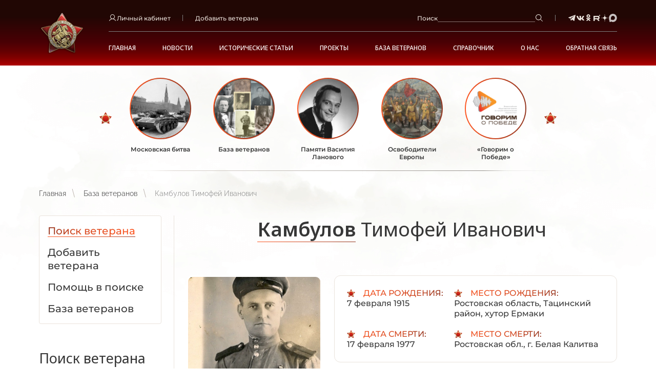

--- FILE ---
content_type: text/html; charset=UTF-8
request_url: https://www.polkrf.ru/veterans/kambulov-timofei-ivanovic-44393
body_size: 14320
content:
<!DOCTYPE html>
<html xmlns="http://www.w3.org/1999/xhtml" xml:lang="ru" lang="ru">
<head>
	<meta charset="UTF-8">
<meta name="csrf-token" content="dFNPU4FmpeuCuCegXX7VBIORKeMJL7NJUXXrNywx">
<meta name="viewport" content="width=device-width, initial-scale=1.0">
<link rel="canonical" href="https://www.polkrf.ru/veterans/kambulov-timofei-ivanovic-44393">
<link rel="apple-touch-icon" sizes="180x180" href="https://www.polkrf.ru/assets/index/img/apple-touch-icon.png">
<link rel="icon" type="image/png" sizes="32x32" href="https://www.polkrf.ru/assets/index/img/favicon-32x32.png">
<link rel="icon" type="image/png" sizes="16x16" href="https://www.polkrf.ru/assets/index/img/favicon-16x16.png">
<link rel="manifest" href="/manifest.json">
<link rel="mask-icon" href="https://www.polkrf.ru/assets/index/img/safari-pinned-tab.svg" color="#9e3a25">
<meta name="msapplication-TileColor" content="#da532c">
<meta name="theme-color" content="#ffffff">
<meta property="og:image" content="https://www.polkrf.ru/assets/index/img/logo_big.png">


	<title>Ветеран Камбулов Тимофей Иванович (Дата рождения: 7 февраля 1915) на сайте движения Бессмертный полк</title>

	<meta name="description" content="Звание: сержант. Красноармеец. В РККА с 1941 года. Место призыва: Белокалитвенский РВК, Ростовская обл., Белокалитвенский р-н. Место службы: 259 отп БТ и МВ 47 А. Механник-водитель танка М4-А2 259 отдельного танкового черкасского полка. ." />

	<meta name="keywords" content="официальный, сайт, Россия, полк, РФ, бессмертный, общественное, патриотическое, движение" />
	
	<link rel="stylesheet" href="/assets/index/css/grid.min.css?p=1745478912-2"/>
<link rel="stylesheet" href="/assets/index/css/critical.min.css?p=1759137133-2"/>
<link rel="stylesheet" href="/assets/index/css/vendor.min.css?p=1749718735-2"/>
<link rel="stylesheet" href="/assets/index/css/common.min.css?p=1759137132-2"/>
<link rel="stylesheet" href="/assets/index/css/autoComplete.css?p=1745478911-2"/>
<link rel="stylesheet" href="/assets/index/css/debug.css?p=1746618383-2"/>

<link rel="preconnect" href="https://fonts.googleapis.com">
<link rel="preconnect" href="https://fonts.gstatic.com" crossorigin>
<link href="https://fonts.googleapis.com/css2?family=Noto+Sans:ital,wght@0,100..900;1,100..900&display=swap" rel="stylesheet">

	<script src="//ulogin.ru/js/ulogin.js"></script>
<meta name="csrf-token" content="dFNPU4FmpeuCuCegXX7VBIORKeMJL7NJUXXrNywx">
<link rel="canonical" href="https://www.polkrf.ru/veterans/kambulov-timofei-ivanovic-44393" /></head>
<body class="p-text">
	<header class="l-header ">
	<div class="l-container-fix l-header__container">
					<a class="l-header__logo-wrap" href="https://www.polkrf.ru">
				<img class="l-header__logo" src="/assets/index/img/logo.png">
			</a>
				<div class="l-header__right">
			<div class="l-header__top">
				<div class="l-header__wrap">
					<div class="b-dropdown b-dropdown_header" data-dropdown="true">

						<a class="b-text-icon" data-dropdown-input="true">
							<svg class="icon icon-user ">
								<use xlink:href="/assets/index/img/sprite.svg#user"></use>
							</svg>
							<span>Личный кабинет</span>
						</a>
						<div class="b-dropdown__container">
															<a class="b-dropdown__link" href="https://www.polkrf.ru/login">Вход</a>
								<a class="b-dropdown__link" href="https://www.polkrf.ru/register">Регистрация</a>
								<a class="b-dropdown__link" href="https://www.polkrf.ru/profile/add">Добавить ветерана</a>
													</div>
					</div>
				</div>
				<div class="l-header__wrap d-max-md-none">
					<a class="b-text-icon" href="https://www.polkrf.ru/profile/add">
						<span>Добавить ветерана</span>
					</a>
				</div>
				<div class="l-header__wrap l-header__search-wrap">
					<form class="b-header-search" data-search-header="true" action="https://www.polkrf.ru/search" method="GET">
						<label class="b-header-search__label">Поиск
						</label>
						<input class="b-input b-header-search__input" type="text" name="query"/>
						<button class="b-btn b-header-search__btn" type="submit">
							<svg class="icon icon-loupe ">
								<use xlink:href="/assets/index/img/sprite.svg#loupe"></use>
							</svg>
							<span>Поиск</span>
						</button>
					</form>
				</div>
				<div class="b-social d-max-md-none">
					<a class="b-social__item" href="https://t.me/polk_russia" rel="nofollow" target="_blank">
		<svg class="icon icon-tg ">
			<use xlink:href="/assets/index/img/sprite.svg?#tg"></use>
		</svg>
	</a>
	<a class="b-social__item" href="http://vk.com/polk_russia" rel="nofollow" target="_blank">
		<svg class="icon icon-vk ">
			<use xlink:href="/assets/index/img/sprite.svg#vk"></use>
		</svg>
	</a>
	<a class="b-social__item" href="http://ok.ru/polkrussia" rel="nofollow" target="_blank">
		<svg class="icon icon-ok ">
			<use xlink:href="/assets/index/img/sprite.svg#ok"></use>
		</svg>
	</a>
	<a class="b-social__item" href="https://rutube.ru/channel/23490178/" rel="nofollow" target="_blank">
		<svg class="icon icon-rutube ">
			<use xlink:href="/assets/index/img/sprite.svg#rutube"></use>
		</svg>
	</a>
	<a class="b-social__item" href="https://dzen.ru/polk_russia" rel="nofollow" target="_blank">
		<svg class="icon icon-yandexzen ">
			<use xlink:href="/assets/index/img/sprite.svg#yandexzen"></use>
		</svg>
	</a>
	<a class="b-social__item" href="https://max.ru/polk_russia" rel="nofollow" target="_blank">
		<img src="/assets/index/img/max.svg">
	</a>
				</div>
				<button class="b-burger d-lg-none" data-modal-open="menu">
					<svg class="icon icon-burger ">
						<use xlink:href="/assets/index/img/sprite.svg#burger"></use>
					</svg>
				</button>
			</div>
			<nav class="b-nav">
																					<div class="b-nav__wrap">
						<a class="b-nav__item " href="/" >Главная</a>
					</div>
																															<div class="b-nav__wrap b-nav__wrap_hover-dropdown">
						<a class="b-nav__item" href="/news" >Новости</a>
						<div class="b-nav__inner">
							 
								<div class="b-nav__inner-wrap">
									<a class="b-nav__inner-item" href="https://www.polkrf.ru/news/glavnye-sobytiya" >Главные события</a>
								</div>
							 
								<div class="b-nav__inner-wrap">
									<a class="b-nav__inner-item" href="https://www.polkrf.ru/news/novosti-regionov" >Новости регионов</a>
								</div>
							 
								<div class="b-nav__inner-wrap">
									<a class="b-nav__inner-item" href="https://www.polkrf.ru/news/bessmertnyj-polk-v-mire" >Бессмертный полк в мире</a>
								</div>
							 
								<div class="b-nav__inner-wrap">
									<a class="b-nav__inner-item" href="https://www.polkrf.ru/news/osoboe-mnenie" >Особое мнение</a>
								</div>
							 
								<div class="b-nav__inner-wrap">
									<a class="b-nav__inner-item" href="https://www.polkrf.ru/news/anonsy" >Анонсы</a>
								</div>
													</div>
					</div>
																												<div class="b-nav__wrap b-nav__wrap_hover-dropdown">
						<a class="b-nav__item" href="/articles" >Исторические статьи</a>
						<div class="b-nav__inner">
							 
								<div class="b-nav__inner-wrap">
									<a class="b-nav__inner-item" href="https://www.polkrf.ru/articles/stalinskie-narkomy" >Сталинские наркомы</a>
								</div>
							 
								<div class="b-nav__inner-wrap">
									<a class="b-nav__inner-item" href="https://www.polkrf.ru/articles/polkovodcy-velikoj-otechestvennoj" >Полководцы Великой Отечественной</a>
								</div>
							 
								<div class="b-nav__inner-wrap">
									<a class="b-nav__inner-item" href="https://www.polkrf.ru/articles/redkaya-voennaya-professiya" >Редкая военная профессия</a>
								</div>
							 
								<div class="b-nav__inner-wrap">
									<a class="b-nav__inner-item" href="https://www.polkrf.ru/articles/deti-geroi-vojny" >Дети – герои войны</a>
								</div>
							 
								<div class="b-nav__inner-wrap">
									<a class="b-nav__inner-item" href="https://www.polkrf.ru/articles/voennoe-kino-filmy-pro-velikuyu-otechestvennuyu-vojnu" >Наше военное кино. Фильмы про Великую Отечественную войну</a>
								</div>
							 
								<div class="b-nav__inner-wrap">
									<a class="b-nav__inner-item" href="https://www.polkrf.ru/articles/ih-podvig-ne-budet-zabyt" >Их подвиг не будет забыт</a>
								</div>
							 
								<div class="b-nav__inner-wrap">
									<a class="b-nav__inner-item" href="https://www.polkrf.ru/articles/etih-dnej-ne-smolknet-slava-hroniki-vojny" >Этих дней не смолкнет слава. Хроники войны</a>
								</div>
													</div>
					</div>
																												<div class="b-nav__wrap">
						<a class="b-nav__item " href="/projects" >Проекты</a>
					</div>
																			<div class="b-nav__wrap b-nav__wrap_hover-dropdown">
					<a class="b-nav__item" href="/veterans" >База ветеранов</a>
					<div class="b-nav__inner">
						 
														<div class="b-nav__inner-wrap">
								<a class="b-nav__inner-item" href="/veteran/veteran-search" >Поиск ветерана</a>
							</div>
						 
														<div class="b-nav__inner-wrap">
								<a class="b-nav__inner-item" href="/veteran/pomosh-v-poiske" >Помощь в поиске</a>
							</div>
												
													<div class="b-nav__inner-wrap">
								<a class="b-nav__inner-item" href="https://www.polkrf.ru/profile/add">Добавить ветерана</a>
							</div>
							<div class="b-nav__inner-wrap">
								<a class="b-nav__inner-item" href="https://www.polkrf.ru/veterans">База ветеранов</a>
							</div>
											</div>
				</div>
															<div class="b-nav__wrap b-nav__wrap_hover-dropdown">
					<a class="b-nav__item" href="" >Справочник</a>
					<div class="b-nav__inner">
						 
														<div class="b-nav__inner-wrap">
								<a class="b-nav__inner-item" href="/rewards" >Награды</a>
							</div>
						 
														<div class="b-nav__inner-wrap">
								<a class="b-nav__inner-item" href="/battles" >Военные операции</a>
							</div>
												
											</div>
				</div>
															<div class="b-nav__wrap b-nav__wrap_hover-dropdown">
					<a class="b-nav__item" href="/about/o-dvizhenii" >О НАС</a>
					<div class="b-nav__inner">
						 
														<div class="b-nav__inner-wrap">
								<a class="b-nav__inner-item" href="/about/o-dvizhenii" >О движении</a>
							</div>
						 
														<div class="b-nav__inner-wrap">
								<a class="b-nav__inner-item" href="/about/dokumenty/ustav-dvizheniya" >Документы</a>
							</div>
						 
														<div class="b-nav__inner-wrap">
								<a class="b-nav__inner-item" href="/about/partnery" >Партнеры</a>
							</div>
						 
														<div class="b-nav__inner-wrap">
								<a class="b-nav__inner-item" href="/about/bessmertnyj-polk-za-rubezhom" >Бессмертный полк за рубежом</a>
							</div>
						 
													
											</div>
				</div>
															<div class="b-nav__wrap b-nav__wrap_hover-dropdown">
					<a class="b-nav__item" href="/contacts" >Обратная связь</a>
					<div class="b-nav__inner">
						 
														<div class="b-nav__inner-wrap">
								<a class="b-nav__inner-item" href="/contacts" >Контакты</a>
							</div>
						 
														<div class="b-nav__inner-wrap">
								<a class="b-nav__inner-item" href="/contacts/nas-sprashivayut/" >Нас спрашивают</a>
							</div>
						 
														<div class="b-nav__inner-wrap">
								<a class="b-nav__inner-item" href="/contacts/vashi-pisma/" >Ваши письма</a>
							</div>
												
											</div>
				</div>
						</nav>

		</div>
	</div>
</header>	<div class="l-common-wrap">
			<div class="l-container-fix">
		<div class="b-events-slider">
		<div class="b-events-slider__viewport embla__viewport" data-events-slider="true" data-delay="7000">
			<div class="b-events-slider__container embla__container">
									<div class="b-events-slider__slide">
						<a class="b-event-card  js-actual-link" data-id="4" href="https://polkrf.ru/on-map/moskovskaya-bitva">
							<span class="b-event-card__img-wrap">
								<img class="b-event-card__img" src="/storage/_thumbs/actual_links/1/4/icon_round/actual_link_card_inner/D26dguDgGRBlw.jpg?u=9053b83c" alt="Московская битва" role="presentation"/>
							</span>
							<span class="b-event-card__title">Московская битва</span>
						</a>
					</div>
									<div class="b-events-slider__slide">
						<a class="b-event-card  js-actual-link" data-id="10" href="https://polkrf.ru/veterans">
							<span class="b-event-card__img-wrap">
								<img class="b-event-card__img" src="/storage/_thumbs/actual_links/1/10/icon_round/actual_link_card_inner/D2hQW7lr904Lg.png?u=8e51b5d5" alt="База ветеранов" role="presentation"/>
							</span>
							<span class="b-event-card__title">База ветеранов</span>
						</a>
					</div>
									<div class="b-events-slider__slide">
						<a class="b-event-card  js-actual-link" data-id="5" href="https://polkrf.ru/panno">
							<span class="b-event-card__img-wrap">
								<img class="b-event-card__img" src="/storage/_thumbs/actual_links/1/5/icon_round/actual_link_card_inner/D22rPnx6V9MTo.jpg?u=8e51b5d5" alt="Памяти Василия Ланового" role="presentation"/>
							</span>
							<span class="b-event-card__title">Памяти Василия Ланового</span>
						</a>
					</div>
									<div class="b-events-slider__slide">
						<a class="b-event-card  js-actual-link" data-id="11" href="https://www.polkrf.ru/on-map/osvoboditeli-evropy">
							<span class="b-event-card__img-wrap">
								<img class="b-event-card__img" src="/storage/_thumbs/actual_links/1/11/icon_round/actual_link_card_inner/D2PQGu9YrWzWQ.jpg?u=fb387d2b" alt="Освободители Европы" role="presentation"/>
							</span>
							<span class="b-event-card__title">Освободители Европы</span>
						</a>
					</div>
									<div class="b-events-slider__slide">
						<a class="b-event-card  js-actual-link" data-id="12" href="https://polkrf.ru/media-content">
							<span class="b-event-card__img-wrap">
								<img class="b-event-card__img" src="/storage/_thumbs/actual_links/1/12/icon_round/actual_link_card_inner/D2qFHHujMBsGA.png?u=fe3bbd94" alt="«Говорим о Победе»" role="presentation"/>
							</span>
							<span class="b-event-card__title">«Говорим о Победе»</span>
						</a>
					</div>
							</div>
		</div>
		<button class="embla__btn embla__btn_prev b-events-slider__prev" type="button" data-events-prev="true"></button>
		<button class="embla__btn embla__btn_next b-events-slider__next" type="button" data-events-next="true"></button>
	</div>
			<nav class="b-breadcrumbs">
									<a class="b-breadcrumbs__item" href="https://polkrf.ru">Главная</a>
						
									<a class="b-breadcrumbs__item" href="https://www.polkrf.ru/veterans">База ветеранов</a>
						
									<span class="b-breadcrumbs__item b-breadcrumbs__item_current">Камбулов Тимофей Иванович</span>
						
			</nav>

		
		<div class="l-content">
			<div class="l-content__aside" data-modal="menu-aside">
				<div class="l-content__aside-inner" data-modal-body="true">
					<div class="l-content__aside-head">
						<span class="b-title-2 text-regular mb-none">Меню</span>
						<a class="l-content__aside-close" data-modal-close="menu-aside"></a>
					</div>
						<nav class="b-nav-aside">
			
																	<a class="b-nav-aside__item b-nav-aside__item_act" href="https://www.polkrf.ru/baza-veteranov/veteran-search">
						<span class="b-nav-aside__item-line">Поиск ветерана</span>
					</a>
																								<a class="b-nav-aside__item " href="/profile/add">
						<span class="b-nav-aside__item-line">Добавить ветерана</span>
					</a>
																								<a class="b-nav-aside__item " href="https://www.polkrf.ru/baza-veteranov/pomosh-v-poiske">
						<span class="b-nav-aside__item-line">Помощь в поиске</span>
					</a>
										
					<a class="b-nav-aside__item " href="https://www.polkrf.ru/veterans">
				<span class="b-nav-aside__item-line">База ветеранов</span>
			</a>
			</nav>
					
					<span class="b-title-4 l-content__aside-title">Поиск ветерана</span>
<form class="b-form b-form_aside" action="https://www.polkrf.ru/veterans">
	<input class="b-input" type="text" placeholder="Фамилия" name="ln"/>
	<input class="b-input" type="text" placeholder="Имя" name="fn"/>
	<input class="b-input" type="text" placeholder="Отчество" name="pn"/>
	<input class="b-input" type="text" placeholder="Год рождения" name="by"/>
	<div class="mt-24">
		<button class="b-btn b-btn_lg b-btn_yellow b-btn_wide" type="submit">
			<span>Найти </span>
			<svg class="icon icon-chevron-right ">
				<use xlink:href="/assets/index/img/sprite.svg#chevron-right"></use>
			</svg>
		</button>
	</div>
</form>
					<span class="b-title-4 l-content__aside-title">Помощь специалиста </span>
<div class="b-contacts-aside">
			<p class="b-contacts-aside__title">Горячая линия: </p>
		<a class="b-contacts-aside__item" href="tel:88002019450">8 (800) 20 -1945- 0</a>
				<p class="b-contacts-aside__title">Часы работы: </p>
		<span class="b-contacts-aside__item">ПН-ПТ с 10:00 до 18:00</span>
				<p class="b-contacts-aside__title">Обращения по электронному адресу: </p>
		<a class="b-contacts-aside__item" href="mailto:1945poisk@polkrf.ru">1945poisk@polkrf.ru</a>
		<a class="b-more b-more_yellow b-more_self-end mt-16" href="/contacts">
		<span class="b-more__line">Подробнее</span>
	</a>
</div>					<div class="b-social b-social_aside b-social_yellow">
	<a class="b-social__item" href="https://t.me/polk_russia" rel="nofollow" target="_blank">
		<svg class="icon icon-tg ">
			<use xlink:href="/assets/index/img/sprite.svg?#tg"></use>
		</svg>
	</a>
	<a class="b-social__item" href="http://vk.com/polk_russia" rel="nofollow" target="_blank">
		<svg class="icon icon-vk ">
			<use xlink:href="/assets/index/img/sprite.svg#vk"></use>
		</svg>
	</a>
	<a class="b-social__item" href="http://ok.ru/polkrussia" rel="nofollow" target="_blank">
		<svg class="icon icon-ok ">
			<use xlink:href="/assets/index/img/sprite.svg#ok"></use>
		</svg>
	</a>
	<a class="b-social__item" href="https://rutube.ru/channel/23490178/" rel="nofollow" target="_blank">
		<svg class="icon icon-rutube ">
			<use xlink:href="/assets/index/img/sprite.svg#rutube"></use>
		</svg>
	</a>
	<a class="b-social__item" href="https://dzen.ru/polk_russia" rel="nofollow" target="_blank">
		<svg class="icon icon-yandexzen ">
			<use xlink:href="/assets/index/img/sprite.svg#yandexzen"></use>
		</svg>
	</a>
	<a class="b-social__item" href="https://max.ru/polk_russia" rel="nofollow" target="_blank">
		<img src="/assets/index/img/max.svg">
	</a>
</div>					<span class="b-title-4 l-content__aside-title">Публикации в соц.сетях</span>
<a class="b-publication-card b-publication-card_aside" href="https://vk.com/wall-99626804_477082" target="_blank" rel="nofollow">
	<span class="b-publication-card__date">13 января в 18:15</span>
	<span class="b-publication-card__subtitle">Бессмертный полк России</span>
	<span class="b-publication-card__img-wrap">
		<img class="b-publication-card__img" src="/storage/_thumbs/social_posts/2/1362/icon/social_post_aside/D22vcItMvbPNM.jpg?u=ebff680b" alt="" role="presentation"/>
	</span>
	<span class="b-publication-card__text"> 
		<p>Делать добрые дела и дарить подарки героям особенно ценно 🎁 Зимнее волшебство творят дети, передают хорошее...</p>
	</span>
	<span class="b-more b-more_yellow b-more_vk b-publication-card__more"> <span class="b-more__line">Подробнее</span></span>
</a>
				</div>
			</div>
			<div class="l-content__body">
					<div class="b-title-1 b-title-1_star">
		<span class="b-title-1__inner">
							<span class="b-link-title">Камбулов</span>
						<span>Тимофей Иванович</span>
		</span>
	</div>
	<div class="b-operation">
		<div class="b-operation__wrap">
			<figure class="fl-img fl-img_left b-operation__img">
									<img src="/storage/_thumbs/veterans/45/44393/icon/veteran/D2QTsMRxS7Etx.jpg?u=aa8e1f60" alt="Камбулов Тимофей Иванович">
							</figure>
			<div class="b-text-info-double b-text-info-double_veteran">
									<div class="b-text-info b-text-info-double__item">
						<span class="b-text-info__name">Дата рождения: </span>
						<span class="b-text-info__text">7 февраля 1915</span>
					</div>
													<div class="b-text-info b-text-info-double__item">
						<span class="b-text-info__name">Место рождения: </span>
						<span class="b-text-info__text">Ростовская область, Тацинский район, хутор Ермаки</span>
					</div>
													<div class="b-text-info b-text-info-double__item">
						<span class="b-text-info__name">Дата смерти: </span>
						<span class="b-text-info__text">17 февраля 1977</span>
					</div>
													<div class="b-text-info b-text-info-double__item">
						<span class="b-text-info__name">место смерти: </span>
						<span class="b-text-info__text">Ростовская обл., г. Белая Калитва</span>
					</div>
							</div>
							<span class="b-title-5 b-operation__title-5">Боевой путь ветерана</span>
				<p>Звание: сержант. Красноармеец. В РККА с 1941 года. Место призыва: Белокалитвенский РВК, Ростовская обл., Белокалитвенский р-н. Место службы: 259 отп БТ и МВ 47 А. Механник-водитель танка М4-А2 259 отдельного танкового черкасского полка. <br></p>
					</div>
					<span class="b-title-5">Награды</span>
			<div class="b-medals-slider b-operation__medals" data-embla-slider="true">
				<div class="b-medals-slider__container embla__container">
											<div class="b-medals-slider__slide embla__slide">
							<a class="b-medal-item" href="https://www.polkrf.ru/rewards/orden-krasnoi-zvezdy">
								<img class="b-medal-item__img" src="/storage/_thumbs/rewards/1/2/icon/veteran_reward/D26qYuzg31cdA.png?u=c8a23526" alt="Орден Красной Звезды" role="presentation"/>
								<span class="b-medal-item__title">Орден Красной Звезды</span>
							</a>
						</div>
											<div class="b-medals-slider__slide embla__slide">
							<a class="b-medal-item" href="https://www.polkrf.ru/rewards/medal-za-osvobozdenie-varsavy">
								<img class="b-medal-item__img" src="/storage/_thumbs/rewards/1/39/icon/veteran_reward/D2xQM7hLPFaTA.png?u=ad9a1499" alt="Медаль &quot;За освобождение Варшавы&quot;" role="presentation"/>
								<span class="b-medal-item__title">Медаль &quot;За освобождение Варшавы&quot;</span>
							</a>
						</div>
									</div>
				<div class="embla__dots b-medals-slider__dots" data-embla-dots="true"></div>
			</div>
							<span class="b-title-5 b-operation__title-5">Фото </span>
			<div class="b-gallery">
															<a class="b-gallery__img-wrap" href="https://polkrf.ru/storage/veterans/gallery/62/62967.jpg" data-fancybox="veteran_gallery">
							<img class="b-gallery__img" src="/storage/_thumbs/veterans/45/44393/gallery/gallery/veteran_gallery_big/D2IuFCijhTjhM.jpg?u=aa8e1f60" alt="" role="presentation"/>
						</a>
																				<a class="b-gallery__img-wrap" href="https://polkrf.ru/storage/veterans/gallery/62/62968.jpg" data-fancybox="veteran_gallery">
							<img class="b-gallery__img" src="/storage/_thumbs/veterans/45/44393/gallery/gallery/veteran_gallery_big/D2dfNdM0XmAH2.jpg?u=aa8e1f60" alt="" role="presentation"/>
						</a>
																				<a class="b-gallery__img-wrap" href="https://polkrf.ru/storage/veterans/gallery/62/62969.jpg" data-fancybox="veteran_gallery">
							<img class="b-gallery__img" src="/storage/_thumbs/veterans/45/44393/gallery/gallery/veteran_gallery/D2DjN7sr2hD16.jpg?u=aa8e1f60" alt="" role="presentation"/>
						</a>
																				<a class="b-gallery__img-wrap" href="https://polkrf.ru/storage/veterans/gallery/62/62970.jpg" data-fancybox="veteran_gallery">
							<img class="b-gallery__img" src="/storage/_thumbs/veterans/45/44393/gallery/gallery/veteran_gallery/D2Rac9HkLxFIU.jpg?u=aa8e1f60" alt="" role="presentation"/>
						</a>
												</div>
						
	</div>
				
				<div class="aside-mob">
						<nav class="b-nav-aside">
			
																	<a class="b-nav-aside__item b-nav-aside__item_act" href="https://www.polkrf.ru/baza-veteranov/veteran-search">
						<span class="b-nav-aside__item-line">Поиск ветерана</span>
					</a>
																								<a class="b-nav-aside__item " href="/profile/add">
						<span class="b-nav-aside__item-line">Добавить ветерана</span>
					</a>
																								<a class="b-nav-aside__item " href="https://www.polkrf.ru/baza-veteranov/pomosh-v-poiske">
						<span class="b-nav-aside__item-line">Помощь в поиске</span>
					</a>
										
					<a class="b-nav-aside__item " href="https://www.polkrf.ru/veterans">
				<span class="b-nav-aside__item-line">База ветеранов</span>
			</a>
			</nav>
				</div>
			</div>
		</div>
	</div>
	
		<section class="b-veterans b-section">
					<div class="b-title-2 b-title-2_star">
				<span class="b-title-2__inner">Последние добавленные ветераны <span class="b-link-title">Бессмертный полк России</a></span>
			</div>
				<div class="b-veterans__line"></div>
		<div class="b-veterans__viewport" data-veterans="true">
			<div class="b-veterans__container embla__container">
									<div class="b-veterans__slide embla__slide">
						<a class="b-veteran-item" href="https://www.polkrf.ru/veterans/vasilev-vasilii-vasilevic-1303488" >
	<span class="b-veteran-item__img-wrap">
					<img class="b-veteran-item__img" src="/assets/index/img/veteran_slider_placeholder.png" alt="Васильев Василий Васильевич" role="presentation"/>
			</span>
	<span class="b-veteran-item__title">Васильев</span>
	<span class="b-veteran-item__subtitle">Василий Васильевич</span>
			<span class="b-veteran-item__date">1901 - 1989</span>
	</a>
					</div>
									<div class="b-veterans__slide embla__slide">
						<a class="b-veteran-item" href="https://www.polkrf.ru/veterans/xliupin-vasilii-makarovic-1303487" >
	<span class="b-veteran-item__img-wrap">
					<img class="b-veteran-item__img" src="/storage/_thumbs/veterans/1304/1303487/icon/veteran_slider_card/D2jx8hJqRqxn6.jpg?u=224ea67f" alt="Хлюпин Василий Макарович" role="presentation"/>
			</span>
	<span class="b-veteran-item__title">Хлюпин</span>
	<span class="b-veteran-item__subtitle">Василий Макарович</span>
			<span class="b-veteran-item__date">1917 - 1941</span>
	</a>
					</div>
									<div class="b-veterans__slide embla__slide">
						<a class="b-veteran-item" href="https://www.polkrf.ru/veterans/markov-mixail-mixailovic-1303486" >
	<span class="b-veteran-item__img-wrap">
					<img class="b-veteran-item__img" src="/storage/_thumbs/veterans/1304/1303486/icon/veteran_slider_card/D2Z4tnk7omkHI.jpg?u=fc529be5" alt="Марков Михаил Михайлович" role="presentation"/>
			</span>
	<span class="b-veteran-item__title">Марков</span>
	<span class="b-veteran-item__subtitle">Михаил Михайлович</span>
			<span class="b-veteran-item__date">1903 - 1988</span>
	</a>
					</div>
									<div class="b-veterans__slide embla__slide">
						<a class="b-veteran-item" href="https://www.polkrf.ru/veterans/dudina-misina-anna-ivanovna-1303485" >
	<span class="b-veteran-item__img-wrap">
					<img class="b-veteran-item__img" src="/storage/_thumbs/veterans/1304/1303485/icon/veteran_slider_card/D2f6j4Wn0oUxk.jpg?u=4ea040a5" alt="Дудина (Мишина) Анна Ивановна" role="presentation"/>
			</span>
	<span class="b-veteran-item__title">Дудина (Мишина)</span>
	<span class="b-veteran-item__subtitle">Анна Ивановна</span>
			<span class="b-veteran-item__date">1918 - 1991</span>
	</a>
					</div>
									<div class="b-veterans__slide embla__slide">
						<a class="b-veteran-item" href="https://www.polkrf.ru/veterans/popov-petr-nikolaevic-1303484" >
	<span class="b-veteran-item__img-wrap">
					<img class="b-veteran-item__img" src="/storage/_thumbs/veterans/1304/1303484/icon/veteran_slider_card/D2lYOxnbEYuMA.jpg?u=17576876" alt="Попов Пётр Николаевич" role="presentation"/>
			</span>
	<span class="b-veteran-item__title">Попов</span>
	<span class="b-veteran-item__subtitle">Пётр Николаевич</span>
			<span class="b-veteran-item__date">1900 - 1942</span>
	</a>
					</div>
									<div class="b-veterans__slide embla__slide">
						<a class="b-veteran-item" href="https://www.polkrf.ru/veterans/kostin-ivan-dmitrievic-1303483" >
	<span class="b-veteran-item__img-wrap">
					<img class="b-veteran-item__img" src="/storage/_thumbs/veterans/1304/1303483/icon/veteran_slider_card/D236bdu877NHk.jpg?u=6002c646" alt="Костин Иван Дмитриевич" role="presentation"/>
			</span>
	<span class="b-veteran-item__title">Костин</span>
	<span class="b-veteran-item__subtitle">Иван Дмитриевич</span>
			<span class="b-veteran-item__date">1915 - 1945</span>
	</a>
					</div>
									<div class="b-veterans__slide embla__slide">
						<a class="b-veteran-item" href="https://www.polkrf.ru/veterans/gluskov-nikolai-nikolaevic-1303482" >
	<span class="b-veteran-item__img-wrap">
					<img class="b-veteran-item__img" src="/storage/_thumbs/veterans/1304/1303482/icon/veteran_slider_card/D23nbSkKfGJxA.jpg?u=f3b02c53" alt="Глушков Николай Николаевич" role="presentation"/>
			</span>
	<span class="b-veteran-item__title">Глушков</span>
	<span class="b-veteran-item__subtitle">Николай Николаевич</span>
			<span class="b-veteran-item__date">1920 - 1992</span>
	</a>
					</div>
									<div class="b-veterans__slide embla__slide">
						<a class="b-veteran-item" href="https://www.polkrf.ru/veterans/pirogov-efim-ivanovic-1303481" >
	<span class="b-veteran-item__img-wrap">
					<img class="b-veteran-item__img" src="/storage/_thumbs/veterans/1304/1303481/icon/veteran_slider_card/D2Cmq2iKiHL1w.jpg?u=cba6c0bd" alt="Пирогов Ефим Иванович" role="presentation"/>
			</span>
	<span class="b-veteran-item__title">Пирогов</span>
	<span class="b-veteran-item__subtitle">Ефим Иванович</span>
			<span class="b-veteran-item__date">1896 - 1949</span>
	</a>
					</div>
									<div class="b-veterans__slide embla__slide">
						<a class="b-veteran-item" href="https://www.polkrf.ru/veterans/sobolev-nikolai-mixailovic-1303480" >
	<span class="b-veteran-item__img-wrap">
					<img class="b-veteran-item__img" src="/storage/_thumbs/veterans/1304/1303480/icon/veteran_slider_card/D2mZ8AouU5Ypo.jpg?u=ef9ab58d" alt="Соболев Николай Михайлович" role="presentation"/>
			</span>
	<span class="b-veteran-item__title">Соболев</span>
	<span class="b-veteran-item__subtitle">Николай Михайлович</span>
			<span class="b-veteran-item__date">1914 - 2006</span>
	</a>
					</div>
									<div class="b-veterans__slide embla__slide">
						<a class="b-veteran-item" href="https://www.polkrf.ru/veterans/mozzerin-stepan-fedorovic-1303479" >
	<span class="b-veteran-item__img-wrap">
					<img class="b-veteran-item__img" src="/storage/_thumbs/veterans/1304/1303479/icon/veteran_slider_card/D2KButx3NKjog.jpg?u=af90ef46" alt="Мозжерин Степан Фёдорович" role="presentation"/>
			</span>
	<span class="b-veteran-item__title">Мозжерин</span>
	<span class="b-veteran-item__subtitle">Степан Фёдорович</span>
			<span class="b-veteran-item__date">1911 - 1945</span>
	</a>
					</div>
									<div class="b-veterans__slide embla__slide">
						<a class="b-veteran-item" href="https://www.polkrf.ru/veterans/repin-stepan-spiridonovic-1303478" >
	<span class="b-veteran-item__img-wrap">
					<img class="b-veteran-item__img" src="/storage/_thumbs/veterans/1304/1303478/icon/veteran_slider_card/D2rfxwjRT1676.jpg?u=e0284456" alt="Репин Степан Спиридонович" role="presentation"/>
			</span>
	<span class="b-veteran-item__title">Репин</span>
	<span class="b-veteran-item__subtitle">Степан Спиридонович</span>
			<span class="b-veteran-item__date">1906 - 1982</span>
	</a>
					</div>
									<div class="b-veterans__slide embla__slide">
						<a class="b-veteran-item" href="https://www.polkrf.ru/veterans/grebenev-vasilii-nikolaevic-1303477" >
	<span class="b-veteran-item__img-wrap">
					<img class="b-veteran-item__img" src="/storage/_thumbs/veterans/1304/1303477/icon/veteran_slider_card/D2xWLsnMl950k.jpg?u=34aa8a1f" alt="Гребенев Василий Николаевич" role="presentation"/>
			</span>
	<span class="b-veteran-item__title">Гребенев</span>
	<span class="b-veteran-item__subtitle">Василий Николаевич</span>
			<span class="b-veteran-item__date">1919 - 1999</span>
	</a>
					</div>
									<div class="b-veterans__slide embla__slide">
						<a class="b-veteran-item" href="https://www.polkrf.ru/veterans/rusinov-petr-vasilevic-1303476" >
	<span class="b-veteran-item__img-wrap">
					<img class="b-veteran-item__img" src="/storage/_thumbs/veterans/1304/1303476/icon/veteran_slider_card/D2DYAzEe4wxFs.jpg?u=95c879c1" alt="Русинов Пётр Васильевич" role="presentation"/>
			</span>
	<span class="b-veteran-item__title">Русинов</span>
	<span class="b-veteran-item__subtitle">Пётр Васильевич</span>
			<span class="b-veteran-item__date">1913 - 2000</span>
	</a>
					</div>
									<div class="b-veterans__slide embla__slide">
						<a class="b-veteran-item" href="https://www.polkrf.ru/veterans/gamilovskii-petr-vasilevic-1303475" >
	<span class="b-veteran-item__img-wrap">
					<img class="b-veteran-item__img" src="/storage/_thumbs/veterans/1304/1303475/icon/veteran_slider_card/D2TvwJu8LwwUg.jpg?u=5aa1b90f" alt="Гамиловский Петр Васильевич" role="presentation"/>
			</span>
	<span class="b-veteran-item__title">Гамиловский</span>
	<span class="b-veteran-item__subtitle">Петр Васильевич</span>
			<span class="b-veteran-item__date">1913 - 1986</span>
	</a>
					</div>
									<div class="b-veterans__slide embla__slide">
						<a class="b-veteran-item" href="https://www.polkrf.ru/veterans/zevaxin-mixail-stepanovic-1303474" >
	<span class="b-veteran-item__img-wrap">
					<img class="b-veteran-item__img" src="/storage/_thumbs/veterans/1304/1303474/icon/veteran_slider_card/D2hyRAxpaoqrQ.jpg?u=f373341f" alt="Зевахин Михаил Степанович" role="presentation"/>
			</span>
	<span class="b-veteran-item__title">Зевахин</span>
	<span class="b-veteran-item__subtitle">Михаил Степанович</span>
			<span class="b-veteran-item__date">1922 - 1944</span>
	</a>
					</div>
									<div class="b-veterans__slide embla__slide">
						<a class="b-veteran-item" href="https://www.polkrf.ru/veterans/belkin-nikolai-andreevic-1303473" >
	<span class="b-veteran-item__img-wrap">
					<img class="b-veteran-item__img" src="/storage/_thumbs/veterans/1304/1303473/icon/veteran_slider_card/D2S2n58m2mTmo.jpg?u=e8e49924" alt="Белкин Николай Андреевич" role="presentation"/>
			</span>
	<span class="b-veteran-item__title">Белкин</span>
	<span class="b-veteran-item__subtitle">Николай Андреевич</span>
			<span class="b-veteran-item__date">1916 - 1970</span>
	</a>
					</div>
									<div class="b-veterans__slide embla__slide">
						<a class="b-veteran-item" href="https://www.polkrf.ru/veterans/cirkov-semen-nikolaevic-1303472" >
	<span class="b-veteran-item__img-wrap">
					<img class="b-veteran-item__img" src="/storage/_thumbs/veterans/1304/1303472/icon/veteran_slider_card/D2fD5aWFVxW2w.jpg?u=e85384e5" alt="Чирков Семён Николаевич" role="presentation"/>
			</span>
	<span class="b-veteran-item__title">Чирков</span>
	<span class="b-veteran-item__subtitle">Семён Николаевич</span>
			<span class="b-veteran-item__date">1918 - 1995</span>
	</a>
					</div>
									<div class="b-veterans__slide embla__slide">
						<a class="b-veteran-item" href="https://www.polkrf.ru/veterans/siskin-vasilii-mixailovic-1303471" >
	<span class="b-veteran-item__img-wrap">
					<img class="b-veteran-item__img" src="/storage/_thumbs/veterans/1304/1303471/icon/veteran_slider_card/D2xciFnjo4Ayk.jpg?u=f6e8cd7c" alt="Шишкин Василий Михайлович" role="presentation"/>
			</span>
	<span class="b-veteran-item__title">Шишкин</span>
	<span class="b-veteran-item__subtitle">Василий Михайлович</span>
			<span class="b-veteran-item__date">1921 - 1983</span>
	</a>
					</div>
									<div class="b-veterans__slide embla__slide">
						<a class="b-veteran-item" href="https://www.polkrf.ru/veterans/tolstov-petr-maksimovic-1303470" >
	<span class="b-veteran-item__img-wrap">
					<img class="b-veteran-item__img" src="/storage/_thumbs/veterans/1304/1303470/icon/veteran_slider_card/D21qdwvi67GMc.jpg?u=34a22c2e" alt="Толстов Петр Максимович" role="presentation"/>
			</span>
	<span class="b-veteran-item__title">Толстов</span>
	<span class="b-veteran-item__subtitle">Петр Максимович</span>
			<span class="b-veteran-item__date">1909 - 1942</span>
	</a>
					</div>
									<div class="b-veterans__slide embla__slide">
						<a class="b-veteran-item" href="https://www.polkrf.ru/veterans/moskvitin-ivan-grigorevic-1303469" >
	<span class="b-veteran-item__img-wrap">
					<img class="b-veteran-item__img" src="/storage/_thumbs/veterans/1304/1303469/icon/veteran_slider_card/D2uYpTSQpJPe6.jpg?u=b9a3cf39" alt="Москвитин Иван Григорьевич" role="presentation"/>
			</span>
	<span class="b-veteran-item__title">Москвитин</span>
	<span class="b-veteran-item__subtitle">Иван Григорьевич</span>
			<span class="b-veteran-item__date">1926</span>
	</a>
					</div>
							</div>
		</div>
		<div class="l-container-fix embla__nav">
			<button class="embla__btn embla__btn_prev" type="button" data-veterans-prev="true"></button>
			<div class="b-range-embla" data-veterans-range="true"></div>
			<button class="embla__btn embla__btn_next" type="button" data-veterans-next="true"></button>
		</div>
	</section>
	<div class="l-container-fix">
		<div class="b-title-2 b-title-2_star">
			<span class="b-title-2__inner">Актуальные новости Движения <span class="b-link-title">Бессмертный полк России</span></span>
		</div>
		<div class="b-current-news" data-current-news-slider="true">
			<div class="b-current-news__container embla__container">
									<div class="b-current-news__slide embla__slide">
						<article class="b-article">
	<a class="b-article__link" href="https://www.polkrf.ru/news/novosti-regionov/novyj-patrioticheskij-multproekt-projdet-v-chelyabinskoj-oblasti-pri-podderzhke-bessmertnogo-polka-rossii"></a>
	<div class="b-article__tags">
			</div>
	<img class="b-article__img" src="/storage/_thumbs/news/7/6807/icon/news_card/D2qWKCxjm8d5s.jpg?u=1b47bd0c" alt="" role="presentation"/>
	<div class="b-article__body">
					<a class="b-article__location" href="https://www.polkrf.ru/departments/celyabinskaya-oblast">Челябинская область</a>
				<span class="b-title-6 b-article__title">Новый патриотический мультпроект пройдет в Челябинской области при поддержке Бессмертного полка России!</span>
		<div class="b-article__info">
			<span class="b-article__date">14 января 2026</span>
							<span class="b-article__see">19</span>
					</div>
	</div>
</article>					</div>
									<div class="b-current-news__slide embla__slide">
						<article class="b-article">
	<a class="b-article__link" href="https://www.polkrf.ru/news/novosti-regionov/delat-dobrye-dela-i-darit-podarki-geroyam-osobenno-cenno"></a>
	<div class="b-article__tags">
			</div>
	<img class="b-article__img" src="/storage/_thumbs/news/7/6805/icon/news_card/D2j8KtSUgobqg.jpg?u=97e36abb" alt="" role="presentation"/>
	<div class="b-article__body">
					<a class="b-article__location" href="https://www.polkrf.ru/departments/moskovskaya-oblast">Московская область</a>
				<span class="b-title-6 b-article__title">Делать добрые дела и дарить подарки героям особенно ценно</span>
		<div class="b-article__info">
			<span class="b-article__date">13 января 2026</span>
							<span class="b-article__see">55</span>
					</div>
	</div>
</article>					</div>
									<div class="b-current-news__slide embla__slide">
						<article class="b-article">
	<a class="b-article__link" href="https://www.polkrf.ru/news/glavnye-sobytiya/bolee-2000-zayavok-so-vsej-rossii-i-iz-za-rubezha-startoval-otborochnyj-etap-premii-govorim-o-pobede"></a>
	<div class="b-article__tags">
			</div>
	<img class="b-article__img" src="/storage/_thumbs/news/7/6803/icon/news_card/D2TM1z0xK8exx.jpg?u=facc5cec" alt="" role="presentation"/>
	<div class="b-article__body">
				<span class="b-title-6 b-article__title">Более 2000 заявок со всей России и из-за рубежа: стартовал отборочный этап премии «Говорим о Победе»</span>
		<div class="b-article__info">
			<span class="b-article__date">13 января 2026</span>
							<span class="b-article__see">76</span>
					</div>
	</div>
</article>					</div>
									<div class="b-current-news__slide embla__slide">
						<article class="b-article">
	<a class="b-article__link" href="https://www.polkrf.ru/news/glavnye-sobytiya/voennoe-kino-v-6-chasov-vechera-posle-vojny-1944"></a>
	<div class="b-article__tags">
			</div>
	<img class="b-article__img" src="/storage/_thumbs/news/7/6802/icon/news_card/D2TUPsSpdh2pM.jpg?u=facc5cec" alt="" role="presentation"/>
	<div class="b-article__body">
				<span class="b-title-6 b-article__title">ВОЕННОЕ КИНО. &quot;В 6 часов вечера после войны&quot; (1944)</span>
		<div class="b-article__info">
			<span class="b-article__date">12 января 2026</span>
							<span class="b-article__see">87</span>
					</div>
	</div>
</article>					</div>
									<div class="b-current-news__slide embla__slide">
						<article class="b-article">
	<a class="b-article__link" href="https://www.polkrf.ru/news/novosti-regionov/muzejnyj-urok-v-lesu-prifrontovom-proshel-v-chehove"></a>
	<div class="b-article__tags">
			</div>
	<img class="b-article__img" src="/storage/_thumbs/news/7/6801/icon/news_card/D24Qsh3Hu1ohM.jpg?u=91a799fb" alt="" role="presentation"/>
	<div class="b-article__body">
					<a class="b-article__location" href="https://www.polkrf.ru/departments/moskovskaya-oblast">Московская область</a>
				<span class="b-title-6 b-article__title">Музейный урок «В лесу прифронтовом» прошел в Чехове</span>
		<div class="b-article__info">
			<span class="b-article__date">30 декабря 2025</span>
							<span class="b-article__see">240</span>
					</div>
	</div>
</article>					</div>
									<div class="b-current-news__slide embla__slide">
						<article class="b-article">
	<a class="b-article__link" href="https://www.polkrf.ru/news/novosti-regionov/skazka-kotoraya-poluchilas-tri-predstavleniya-i-bolee-150-ulybok"></a>
	<div class="b-article__tags">
			</div>
	<img class="b-article__img" src="/storage/_thumbs/news/7/6800/icon/news_card/D2VUYAlsIhI1o.png?u=1a2191e0" alt="" role="presentation"/>
	<div class="b-article__body">
					<a class="b-article__location" href="https://www.polkrf.ru/departments/sankt-peterburg">Санкт-Петербург</a>
				<span class="b-title-6 b-article__title">Сказка, которая получилась: три представления и более 150 улыбок</span>
		<div class="b-article__info">
			<span class="b-article__date">30 декабря 2025</span>
							<span class="b-article__see">279</span>
					</div>
	</div>
</article>					</div>
									<div class="b-current-news__slide embla__slide">
						<article class="b-article">
	<a class="b-article__link" href="https://www.polkrf.ru/news/novosti-regionov/zimnee-volshebstvo-prodolzhaetsya-v-efire"></a>
	<div class="b-article__tags">
			</div>
	<img class="b-article__img" src="/storage/_thumbs/news/7/6799/icon/news_card/D2jfqx1UPZLu6.jpg?u=c8e32af7" alt="" role="presentation"/>
	<div class="b-article__body">
					<a class="b-article__location" href="https://www.polkrf.ru/departments/sverdlovskaya-oblast">Свердловская область</a>
				<span class="b-title-6 b-article__title">Зимнее волшебство продолжается в эфире!</span>
		<div class="b-article__info">
			<span class="b-article__date">30 декабря 2025</span>
							<span class="b-article__see">262</span>
					</div>
	</div>
</article>					</div>
									<div class="b-current-news__slide embla__slide">
						<article class="b-article">
	<a class="b-article__link" href="https://www.polkrf.ru/news/novosti-regionov/v-ryazani-podveli-itogi-konkursa-viktoriny-posvyashennogo-velikoj-pobede"></a>
	<div class="b-article__tags">
			</div>
	<img class="b-article__img" src="/storage/_thumbs/news/7/6798/icon/news_card/D2yfGj35APNH6.jpg?u=86a6b3b1" alt="" role="presentation"/>
	<div class="b-article__body">
					<a class="b-article__location" href="https://www.polkrf.ru/departments/ryazanskaya-oblast">Рязанская область</a>
				<span class="b-title-6 b-article__title">В Рязани подвели итоги конкурса-викторины, посвященного Великой Победе</span>
		<div class="b-article__info">
			<span class="b-article__date">30 декабря 2025</span>
							<span class="b-article__see">269</span>
					</div>
	</div>
</article>					</div>
									<div class="b-current-news__slide embla__slide">
						<article class="b-article">
	<a class="b-article__link" href="https://www.polkrf.ru/news/novosti-regionov/novye-shkoly-prisoedinilis-k-programme-patrioticheskoe-vospitanie-v-sahalinskoj-oblasti"></a>
	<div class="b-article__tags">
			</div>
	<img class="b-article__img" src="/storage/_thumbs/news/7/6797/icon/news_card/D2w6BeQjNA1Pw.jpg?u=83a87e34" alt="" role="presentation"/>
	<div class="b-article__body">
					<a class="b-article__location" href="https://www.polkrf.ru/departments/saxalinskaya-oblast">Сахалинская область</a>
				<span class="b-title-6 b-article__title">Новые школы присоединились к программе «Патриотическое воспитание в Сахалинской области»</span>
		<div class="b-article__info">
			<span class="b-article__date">29 декабря 2025</span>
							<span class="b-article__see">245</span>
					</div>
	</div>
</article>					</div>
									<div class="b-current-news__slide embla__slide">
						<article class="b-article">
	<a class="b-article__link" href="https://www.polkrf.ru/news/novosti-regionov/neobychnyj-urok-istorii-proshyol-v-podmoskovnoj-reutovskoj-shkole"></a>
	<div class="b-article__tags">
			</div>
	<img class="b-article__img" src="/storage/_thumbs/news/7/6795/icon/news_card/D2ZnQOlAKk7OQ.jpg?u=477113d4" alt="" role="presentation"/>
	<div class="b-article__body">
					<a class="b-article__location" href="https://www.polkrf.ru/departments/moskovskaya-oblast">Московская область</a>
				<span class="b-title-6 b-article__title">Необычный урок истории прошёл в подмосковной реутовской школе</span>
		<div class="b-article__info">
			<span class="b-article__date">29 декабря 2025</span>
							<span class="b-article__see">225</span>
					</div>
	</div>
</article>					</div>
									<div class="b-current-news__slide embla__slide">
						<article class="b-article">
	<a class="b-article__link" href="https://www.polkrf.ru/news/novosti-regionov/dostojnye-nagrady-dlya-dostojnyh-lyudej"></a>
	<div class="b-article__tags">
			</div>
	<img class="b-article__img" src="/storage/_thumbs/news/7/6796/icon/news_card/D2LatyZIq7JbU.jpg?u=a49af2b8" alt="" role="presentation"/>
	<div class="b-article__body">
					<a class="b-article__location" href="https://www.polkrf.ru/departments/kirovskaya-oblast">Кировская область, Омская область, Запорожская область, Свердловская область</a>
				<span class="b-title-6 b-article__title">Достойные награды для достойных людей!</span>
		<div class="b-article__info">
			<span class="b-article__date">29 декабря 2025</span>
							<span class="b-article__see">184</span>
					</div>
	</div>
</article>					</div>
									<div class="b-current-news__slide embla__slide">
						<article class="b-article">
	<a class="b-article__link" href="https://www.polkrf.ru/news/novosti-regionov/dobrye-dela-kanikul-ne-imeyut"></a>
	<div class="b-article__tags">
			</div>
	<img class="b-article__img" src="/storage/_thumbs/news/7/6794/icon/news_card/D2Nmsa6xsfjGx.jpg?u=27181ee1" alt="" role="presentation"/>
	<div class="b-article__body">
					<a class="b-article__location" href="https://www.polkrf.ru/departments/sverdlovskaya-oblast">Свердловская область</a>
				<span class="b-title-6 b-article__title">Добрые дела каникул не имеют</span>
		<div class="b-article__info">
			<span class="b-article__date">29 декабря 2025</span>
							<span class="b-article__see">206</span>
					</div>
	</div>
</article>					</div>
							</div>
		</div>
	</div>
	</div>
			<button class="b-btn b-btn_aside" data-modal-open="menu-aside">
		<span>меню</span>
		<svg class="icon icon-arrow-btn-aside ">
			<use xlink:href="/assets/index/img/sprite.svg#arrow-btn-aside"></use>
		</svg>
	</button>
		<div class="b-menu b-modal" data-modal="menu" data-modal-body="true">
	<div class="l-container-fix b-menu__head">
					<a class="b-menu__logo-wrap" href="/">
				<img class="b-menu__logo" src="/assets/index/img/logo.png">
			</a>
				<button class="b-burger js-act" data-modal-close="menu">
			<svg class="icon icon-menu-close ">
				<use xlink:href="/assets/index/img/sprite.svg#menu-close"></use>
			</svg>
		</button>
	</div>
	<div class="b-menu__viewport" data-scrollbar="true">
		<div class="l-container-fix b-menu__container">
		<nav class="b-nav">
																											<div class="b-nav__wrap">
							<a class="b-nav__item" " href="/" >Главная</a>
						</div>
																																								<div class="b-nav__wrap b-nav__wrap_hover-dropdown" data-accordion="parent">
							<span class="b-nav__item" data-accordion="button" ><span class="b-nav__inner-link">Новости</span></span>
							<div class="b-nav__inner" data-accordion="content">
																	<div class="b-nav__inner-wrap">
										<a class="b-nav__inner-item" href="/news">Все новости</a>
									</div>
																 
									<div class="b-nav__inner-wrap">
										<a class="b-nav__inner-item" href="https://www.polkrf.ru/news/glavnye-sobytiya" >Главные события</a>
									</div>
								 
									<div class="b-nav__inner-wrap">
										<a class="b-nav__inner-item" href="https://www.polkrf.ru/news/novosti-regionov" >Новости регионов</a>
									</div>
								 
									<div class="b-nav__inner-wrap">
										<a class="b-nav__inner-item" href="https://www.polkrf.ru/news/bessmertnyj-polk-v-mire" >Бессмертный полк в мире</a>
									</div>
								 
									<div class="b-nav__inner-wrap">
										<a class="b-nav__inner-item" href="https://www.polkrf.ru/news/osoboe-mnenie" >Особое мнение</a>
									</div>
								 
									<div class="b-nav__inner-wrap">
										<a class="b-nav__inner-item" href="https://www.polkrf.ru/news/anonsy" >Анонсы</a>
									</div>
															</div>
						</div>
																																				<div class="b-nav__wrap b-nav__wrap_hover-dropdown" data-accordion="parent">
							<span class="b-nav__item" data-accordion="button" ><span class="b-nav__inner-link">Исторические статьи</span></span>
							<div class="b-nav__inner" data-accordion="content">
																 
									<div class="b-nav__inner-wrap">
										<a class="b-nav__inner-item" href="https://www.polkrf.ru/articles/stalinskie-narkomy" >Сталинские наркомы</a>
									</div>
								 
									<div class="b-nav__inner-wrap">
										<a class="b-nav__inner-item" href="https://www.polkrf.ru/articles/polkovodcy-velikoj-otechestvennoj" >Полководцы Великой Отечественной</a>
									</div>
								 
									<div class="b-nav__inner-wrap">
										<a class="b-nav__inner-item" href="https://www.polkrf.ru/articles/redkaya-voennaya-professiya" >Редкая военная профессия</a>
									</div>
								 
									<div class="b-nav__inner-wrap">
										<a class="b-nav__inner-item" href="https://www.polkrf.ru/articles/deti-geroi-vojny" >Дети – герои войны</a>
									</div>
								 
									<div class="b-nav__inner-wrap">
										<a class="b-nav__inner-item" href="https://www.polkrf.ru/articles/voennoe-kino-filmy-pro-velikuyu-otechestvennuyu-vojnu" >Наше военное кино. Фильмы про Великую Отечественную войну</a>
									</div>
								 
									<div class="b-nav__inner-wrap">
										<a class="b-nav__inner-item" href="https://www.polkrf.ru/articles/ih-podvig-ne-budet-zabyt" >Их подвиг не будет забыт</a>
									</div>
								 
									<div class="b-nav__inner-wrap">
										<a class="b-nav__inner-item" href="https://www.polkrf.ru/articles/etih-dnej-ne-smolknet-slava-hroniki-vojny" >Этих дней не смолкнет слава. Хроники войны</a>
									</div>
															</div>
						</div>
																																				<div class="b-nav__wrap">
							<a class="b-nav__item" " href="/projects" >Проекты</a>
						</div>
																									<div class="b-nav__wrap b-nav__wrap_hover-dropdown" data-accordion="parent">
						<span class="b-nav__item" data-accordion="button" ><span class="b-nav__inner-link">База ветеранов</span></span>
						<div class="b-nav__inner" data-accordion="content">
							 
																<div class="b-nav__inner-wrap">
									<a class="b-nav__inner-item" href="/veteran/veteran-search" >Поиск ветерана</a>
								</div>
							 
																<div class="b-nav__inner-wrap">
									<a class="b-nav__inner-item" href="/veteran/pomosh-v-poiske" >Помощь в поиске</a>
								</div>
														
															<div class="b-nav__inner-wrap">
									<a class="b-nav__inner-item" href="https://www.polkrf.ru/profile/add">Добавить ветерана</a>
								</div>
								<div class="b-nav__inner-wrap">
									<a class="b-nav__inner-item" href="https://www.polkrf.ru/veterans">База ветеранов</a>
								</div>
													</div>
					</div>
																				<div class="b-nav__wrap b-nav__wrap_hover-dropdown" data-accordion="parent">
						<span class="b-nav__item" data-accordion="button" ><span class="b-nav__inner-link">Справочник</span></span>
						<div class="b-nav__inner" data-accordion="content">
							 
																<div class="b-nav__inner-wrap">
									<a class="b-nav__inner-item" href="/rewards" >Награды</a>
								</div>
							 
																<div class="b-nav__inner-wrap">
									<a class="b-nav__inner-item" href="/battles" >Военные операции</a>
								</div>
														
													</div>
					</div>
																				<div class="b-nav__wrap b-nav__wrap_hover-dropdown" data-accordion="parent">
						<span class="b-nav__item" data-accordion="button" ><span class="b-nav__inner-link">О НАС</span></span>
						<div class="b-nav__inner" data-accordion="content">
							 
																<div class="b-nav__inner-wrap">
									<a class="b-nav__inner-item" href="/about/o-dvizhenii" >О движении</a>
								</div>
							 
																<div class="b-nav__inner-wrap">
									<a class="b-nav__inner-item" href="/about/dokumenty/ustav-dvizheniya" >Документы</a>
								</div>
							 
																<div class="b-nav__inner-wrap">
									<a class="b-nav__inner-item" href="/about/partnery" >Партнеры</a>
								</div>
							 
																<div class="b-nav__inner-wrap">
									<a class="b-nav__inner-item" href="/about/bessmertnyj-polk-za-rubezhom" >Бессмертный полк за рубежом</a>
								</div>
							 
															
													</div>
					</div>
																				<div class="b-nav__wrap b-nav__wrap_hover-dropdown" data-accordion="parent">
						<span class="b-nav__item" data-accordion="button" ><span class="b-nav__inner-link">Обратная связь</span></span>
						<div class="b-nav__inner" data-accordion="content">
							 
																<div class="b-nav__inner-wrap">
									<a class="b-nav__inner-item" href="/contacts" >Контакты</a>
								</div>
							 
																<div class="b-nav__inner-wrap">
									<a class="b-nav__inner-item" href="/contacts/nas-sprashivayut/" >Нас спрашивают</a>
								</div>
							 
																<div class="b-nav__inner-wrap">
									<a class="b-nav__inner-item" href="/contacts/vashi-pisma/" >Ваши письма</a>
								</div>
														
													</div>
					</div>
									</nav>
	</div>

		<div class="l-container-fix b-menu__container">
			<form class="b-header-search b-header-search_mob-menu js-act" action="https://www.polkrf.ru/search" method="GET">
				<label class="b-header-search__label">Поиск
				</label>
				<input class="b-input b-header-search__input" type="text" name="query"/>
				<button class="b-btn b-header-search__btn" type="submit">
					<svg class="icon icon-loupe ">
						<use xlink:href="/assets/index/img/sprite.svg#loupe"></use>
					</svg>
				</button>
			</form>
			<div class="b-menu__links">
				<a class="b-text-icon b-menu__link" href="https://www.polkrf.ru/profile">
					<svg class="icon icon-user ">
						<use xlink:href="/assets/index/img/sprite.svg#user"></use>
					</svg>
					<span>Личный кабинет</span>
				</a>
				<a class="b-text-icon b-menu__link" href="https://www.polkrf.ru/profile/add">
					<span>Добавить ветерана</span>
				</a>
			</div>
			<div class="b-social b-menu__social">
				<a class="b-social__item" href="https://t.me/polk_russia" rel="nofollow" target="_blank">
		<svg class="icon icon-tg ">
			<use xlink:href="/assets/index/img/sprite.svg?#tg"></use>
		</svg>
	</a>
	<a class="b-social__item" href="http://vk.com/polk_russia" rel="nofollow" target="_blank">
		<svg class="icon icon-vk ">
			<use xlink:href="/assets/index/img/sprite.svg#vk"></use>
		</svg>
	</a>
	<a class="b-social__item" href="http://ok.ru/polkrussia" rel="nofollow" target="_blank">
		<svg class="icon icon-ok ">
			<use xlink:href="/assets/index/img/sprite.svg#ok"></use>
		</svg>
	</a>
	<a class="b-social__item" href="https://rutube.ru/channel/23490178/" rel="nofollow" target="_blank">
		<svg class="icon icon-rutube ">
			<use xlink:href="/assets/index/img/sprite.svg#rutube"></use>
		</svg>
	</a>
	<a class="b-social__item" href="https://dzen.ru/polk_russia" rel="nofollow" target="_blank">
		<svg class="icon icon-yandexzen ">
			<use xlink:href="/assets/index/img/sprite.svg#yandexzen"></use>
		</svg>
	</a>
	<a class="b-social__item" href="https://max.ru/polk_russia" rel="nofollow" target="_blank">
		<img src="/assets/index/img/max.svg">
	</a>
			</div>
		</div>
	</div>
</div>		<footer class="l-footer">
	<div class="l-container-fix l-footer__container">
		<div class="l-footer__grid">
			<nav class="b-nav">
																												<div class="b-nav__wrap b-nav__wrap_xlg">
								<a class="b-nav__item" href="/news/glavnye-sobytiya/">Главные события</a>
							</div>
																														<div class="b-nav__wrap">
								<a class="b-nav__item" href="/news/novosti-regionov">Новости регионов</a>
							</div>
																														<div class="b-nav__wrap">
								<a class="b-nav__item" href="/news/bessmertnyj-polk-v-mire">Бессмертный полк в мире</a>
							</div>
																														<div class="b-nav__wrap">
								<a class="b-nav__item" href="/news/osoboe-mnenie">Особое мнение</a>
							</div>
																														<div class="b-nav__wrap">
								<a class="b-nav__item" href="/articles">Исторические статьи</a>
							</div>
																		</nav>
										<nav class="b-nav">
																												<div class="b-nav__wrap b-nav__wrap_xlg">
								<a class="b-nav__item" href="/about/o-dvizhenii">О нас</a>
							</div>
																														<div class="b-nav__wrap">
								<a class="b-nav__item" href="/projects">Проекты</a>
							</div>
																														<div class="b-nav__wrap">
								<a class="b-nav__item" href="about/bessmertnyj-polk-za-rubezhom">Бессмертный полк за рубежом</a>
							</div>
																														<div class="b-nav__wrap">
								<a class="b-nav__item" href="/about/dokumenty/ustav-dvizheniya">Документы</a>
							</div>
																		</nav>
										<nav class="b-nav">
																												<div class="b-nav__wrap b-nav__wrap_xlg">
								<a class="b-nav__item" href="/contacts">Пресс-центр</a>
							</div>
																														<div class="b-nav__wrap">
								<a class="b-nav__item" href="/contacts/nas-sprashivayut/">Нас спрашивают</a>
							</div>
																		</nav>
										<nav class="b-nav">
							</nav>
										<div class="b-grid-wrap">
				<nav class="b-nav">
									</nav>
				<div class="b-social l-footer__social d-max-md-none">
					<a class="b-social__item" href="https://t.me/polk_russia" rel="nofollow" target="_blank">
		<svg class="icon icon-tg ">
			<use xlink:href="/assets/index/img/sprite.svg?#tg"></use>
		</svg>
	</a>
	<a class="b-social__item" href="http://vk.com/polk_russia" rel="nofollow" target="_blank">
		<svg class="icon icon-vk ">
			<use xlink:href="/assets/index/img/sprite.svg#vk"></use>
		</svg>
	</a>
	<a class="b-social__item" href="http://ok.ru/polkrussia" rel="nofollow" target="_blank">
		<svg class="icon icon-ok ">
			<use xlink:href="/assets/index/img/sprite.svg#ok"></use>
		</svg>
	</a>
	<a class="b-social__item" href="https://rutube.ru/channel/23490178/" rel="nofollow" target="_blank">
		<svg class="icon icon-rutube ">
			<use xlink:href="/assets/index/img/sprite.svg#rutube"></use>
		</svg>
	</a>
	<a class="b-social__item" href="https://dzen.ru/polk_russia" rel="nofollow" target="_blank">
		<svg class="icon icon-yandexzen ">
			<use xlink:href="/assets/index/img/sprite.svg#yandexzen"></use>
		</svg>
	</a>
	<a class="b-social__item" href="https://max.ru/polk_russia" rel="nofollow" target="_blank">
		<img src="/assets/index/img/max.svg">
	</a>
				</div>
			</div>
			
		</div>
		<div class="l-footer__partners">
							<a class="b-btn l-footer__partner" href="https://www.polkrf.ru">
					<img class="l-footer__partner-img" src="/assets/index/img/footer-partner-0.png">
				</a>
						<a class="b-btn l-footer__partner" href="https://росрекон.рф/" target="_blank" rel="nofollow">
			<img class="l-footer__partner-img" src="/storage/_thumbs/partners/1/23/icon_white/partner_footer/D2MHYRwPAq2f2.png?u=95031515" alt="ООД &quot;Клубы Исторической Реконструкции России&quot;">
		</a>
	 
		<a class="b-btn l-footer__partner" href="https://anoastik.ru/" target="_blank" rel="nofollow">
			<img class="l-footer__partner-img" src="/storage/_thumbs/partners/1/11/icon/partner_footer/D2MNY6xvrqNhc.png?u=f47f43ff" alt="АНО АСТИК">
		</a>
	 
		<a class="b-btn l-footer__partner" href="https://xn--90abhd2amfbbjkx2jf6f.xn--p1ai/" target="_blank" rel="nofollow">
			<img class="l-footer__partner-img" src="/storage/_thumbs/partners/1/4/icon/partner_footer/D2P6q56YoQkux.png?u=f11f20bf" alt="Волонтёры Победы">
		</a>
	 
		<a class="b-btn l-footer__partner" href="https://fzo.gov.ru/" target="_blank" rel="nofollow">
			<img class="l-footer__partner-img" src="/storage/_thumbs/partners/1/15/icon/partner_footer/D2KLBpwtP3FiQ.png?u=4c255618" alt="Фонд &quot;Защитники Отечества&quot;">
		</a>
	 
		<a class="b-btn l-footer__partner" href="https://xn----7sbbowxtmp3k.xn--p1ai/" target="_blank" rel="nofollow">
			<img class="l-footer__partner-img" src="/storage/_thumbs/partners/1/14/icon/partner_footer/D2RN5yPn68HIE.png?u=f47f43ff" alt="АНО &quot;Сад Памяти&quot;">
		</a>
	 
		<a class="b-btn l-footer__partner" href="https://yunarmy.ru/" target="_blank" rel="nofollow">
			<img class="l-footer__partner-img" src="/storage/_thumbs/partners/1/17/icon/partner_footer/D2UvtS7AjIYLk.png?u=f47f43ff" alt="Юнармия">
		</a>
	 
		<a class="b-btn l-footer__partner" href="https://ири.рф/" target="_blank" rel="nofollow">
			<img class="l-footer__partner-img" src="/storage/_thumbs/partners/1/20/icon_white/partner_footer/D2O67hZWfexgo.png?u=4c255618" alt="Институт развития интернета">
		</a>
			</div>
		<div class="l-footer__bottom">
			<div class="l-footer__links">
									<a class="b-btn l-footer__link" href="/policy">Политика конфиденциальности</a>
													<a class="b-btn l-footer__link" href="/storage/pages/April2023/files/_%D0%BD%D0%B0_%D0%BE%D0%B1%D1%80%D0%B0%D0%B1%D0%BE%D1%82%D0%BA%D1%83.pdf">Соглашение об использовании персональных данных</a>
							</div>
							<p class="l-footer__text">© 2015-2025 Официальный сайт Общероссийского общественного гражданско-патриотического движения «Бессмертный полк России».</p>
					</div>
	</div>
</footer>
				<script src="/assets/index/js/vendor.min.js?p=1745998959-2"></script>
<script src="/assets/index/js/alerts.js?p=1745478921-2"></script>
<script src="/assets/index/js/client.min.js?p=1750407513-2"></script>
<script src="/assets/index/js/autoComplete.min.js?p=1745478921-2"></script>
<script src="/assets/index/js/scripts.js?p=1762325334-2"></script>

<script src="https://yastatic.net/share2/share.js"></script>


<!-- Yandex.Metrika counter -->
<script type="text/javascript" >
	(function(m,e,t,r,i,k,a){m[i]=m[i]||function(){(m[i].a=m[i].a||[]).push(arguments)};
	m[i].l=1*new Date();
	for (var j = 0; j < document.scripts.length; j++) {if (document.scripts[j].src === r) { return; }}
	k=e.createElement(t),a=e.getElementsByTagName(t)[0],k.async=1,k.src=r,a.parentNode.insertBefore(k,a)})
	(window, document, "script", "https://mc.yandex.ru/metrika/tag.js", "ym");

ym(61713847, "init", {
	clickmap:true,
	trackLinks:true,
	accurateTrackBounce:true,
	webvisor:true
});

</script>

<noscript><div><img src="https://mc.yandex.ru/watch/61713847" style="position:absolute; left:-9999px;" alt="" /></div></noscript>
<!-- /Yandex.Metrika counter -->		</body>
</html>